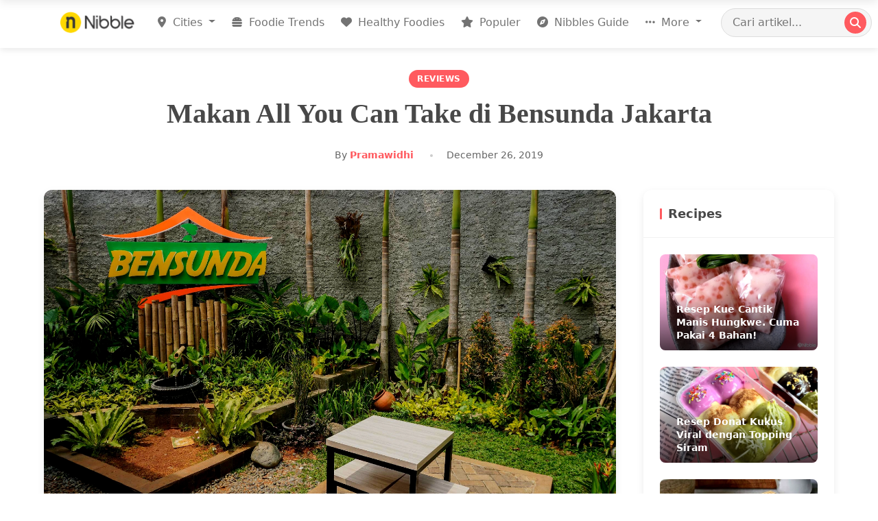

--- FILE ---
content_type: text/html; charset=utf-8
request_url: https://www.nibble.id/makan-all-you-can-grab-di-bensunda-jakarta/
body_size: 14437
content:
<!DOCTYPE html>
<html lang="id" prefix="og: http://ogp.me/ns#">
<head>
    <!-- meta tags -->
    <title>Makan All You Can Take di Bensunda Jakarta - Nibble</title>
    <meta http-equiv="Content-Type" content="text/html; charset=UTF-8" />
    <meta name="viewport" content="width=device-width, initial-scale=1">
    <meta name="google-site-verification" content="wmiumD6mHDyweur66cvhZAHa5_cmoI9wSUYA4leNgvk">
    <meta name="google-adsense-account" content="ca-pub-5221409890745987">
    
<!-- SEO and Social Media Metadata -->
<meta name="viewport" content="width=device-width, initial-scale=1">
<meta name="description" content="Makan All You Can Take di Bensunda Jakarta"/>
<link rel="canonical" href="https://www.nibble.id/makan-all-you-can-grab-di-bensunda-jakarta/" />

<!-- Facebook Open Graph -->
<meta property="fb:app_id" content="1087339691287547" />
<meta property="og:type" content="article" />
<meta property="og:url" content="https://www.nibble.id/makan-all-you-can-grab-di-bensunda-jakarta/" />
<meta property="og:title" content="Makan All You Can Take di Bensunda Jakarta" />
<meta property="og:image" content="https://nibble-images.b-cdn.net/nibble/original_images/bensunda-cover.jpg?class=large" />
<meta property="og:description" content="Makan All You Can Take di Bensunda Jakarta" />
<meta property="og:site_name" content="Nibble" />
<meta property="article:section" content="reviews" />

<!-- Twitter Card -->
<meta name="twitter:card" content="summary_large_image" />
<meta name="twitter:title" content="Makan All You Can Take di Bensunda Jakarta" />
<meta name="twitter:description" content="Makan All You Can Take di Bensunda Jakarta" />
<meta name="twitter:image" content="https://nibble-images.b-cdn.net/nibble/original_images/bensunda-cover.jpg?class=large" />



<style>
:root {
  --primary-color: #FF5A5F;
  --secondary-color: #484848;
  --background-color: #f8f0e3;
  --text-color: #333;
  --light-gray: #f5f5f5;
  --box-shadow: 0 4px 12px rgba(0,0,0,0.08);
  --transition: all 0.3s ease;
  --border-radius: 12px;
  --container-width: 1200px;
  --spacing-sm: 0.75rem;
  --spacing-md: 1.2rem;
  --spacing-lg: 2.5rem;
  --font-serif: 'Merriweather', Georgia, serif;
  --font-sans: 'Inter', -apple-system, BlinkMacSystemFont, 'Segoe UI', Roboto, sans-serif;
}

body {
  background-color: var(--background-color);
  color: var(--text-color);
  font-family: var(--font-sans);
  line-height: 1.6;
}

.article-container {
  max-width: var(--container-width);
  margin: 0 auto;
  padding: 2rem var(--spacing-md);
}

/* Article Header */
.article-header {
  margin-bottom: var(--spacing-lg);
  text-align: center;
}

.article-category {
  display: inline-block;
  background-color: var(--primary-color);
  color: white;
  font-size: 0.75rem;
  font-weight: 600;
  padding: 4px 12px;
  border-radius: 20px;
  margin-bottom: var(--spacing-sm);
  text-transform: uppercase;
  letter-spacing: 0.5px;
}

.article-title {
  font-family: var(--font-serif);
  font-size: 2.5rem;
  font-weight: 700;
  line-height: 1.3;
  margin-bottom: var(--spacing-md);
  color: var(--secondary-color);
}

.article-meta {
  display: flex;
  align-items: center;
  justify-content: center;
  font-size: 0.875rem;
  color: #666;
}

.author-link {
  color: var(--primary-color);
  font-weight: 600;
  text-decoration: none;
  transition: var(--transition);
}

.author-link:hover {
  text-decoration: underline;
}

.article-date {
  position: relative;
  margin-left: var(--spacing-md);
  padding-left: var(--spacing-md);
}

.article-date:before {
  content: '';
  position: absolute;
  left: 0;
  top: 50%;
  transform: translateY(-50%);
  width: 4px;
  height: 4px;
  border-radius: 50%;
  background-color: #ccc;
}

/* Article Content Layout */
.article-layout {
  display: grid;
  grid-template-columns: minmax(0, 3fr) minmax(0, 1fr);
  gap: var(--spacing-lg);
}

/* Main Content */
.article-main {
  background-color: white;
  border-radius: var(--border-radius);
  overflow: hidden;
  box-shadow: var(--box-shadow);
}

.article-featured-image {
  width: 100%;
  position: relative;
}

.article-featured-image img {
  width: 100%;
  height: auto;
  object-fit: cover;
}

.article-body {
  padding: var(--spacing-lg);
}
/* Article Content Styling */
.article-content {
  font-family: var(--font-sans);
  font-size: 1.125rem;
  line-height: 1.8;
}

.article-content p {
  margin-bottom: 1.5rem;
}

.article-content h2 {
  font-family: var(--font-serif);
  font-size: 1.75rem;
  font-weight: 700;
  margin: 2.5rem 0 1.5rem;
  color: var(--secondary-color);
}

.article-content h3 {
  font-family: var(--font-serif);
  font-size: 1.5rem;
  font-weight: 700;
  margin: 2rem 0 1rem;
  color: var(--secondary-color);
}

.article-content img {
  max-width: 100%;
  height: auto;
  border-radius: 8px;
  margin: 1.5rem 0;
}

.article-content a {
  color: var(--primary-color);
  text-decoration: none;
  border-bottom: 1px solid rgba(255, 90, 95, 0.3);
  transition: var(--transition);
}

.article-content a:hover {
  border-color: var(--primary-color);
}

.article-content blockquote {
  margin: 2rem 0;
  padding: 1.5rem 2rem;
  border-left: 4px solid var(--primary-color);
  background-color: rgba(255, 90, 95, 0.05);
  font-style: italic;
  border-radius: 0 var(--border-radius) var(--border-radius) 0;
}

.article-content blockquote p:last-child {
  margin-bottom: 0;
}

.article-content ul, .article-content ol {
  margin: 1.5rem 0;
  padding-left: 1.5rem;
}

.article-content li {
  margin-bottom: 0.5rem;
}

/* Ad Container */
.ad-container {
  margin: 2.5rem 0;
  text-align: center;
}

/* Sidebar */
.article-sidebar {
  position: relative;
}

.sidebar-section {
  background-color: white;
  border-radius: var(--border-radius);
  overflow: hidden;
  box-shadow: var(--box-shadow);
  margin-bottom: var(--spacing-lg);
}

.sidebar-header {
  position: relative;
  padding: var(--spacing-md);
  border-bottom: 1px solid rgba(0,0,0,0.05);
}

.sidebar-title {
  font-weight: 700;
  margin: 0;
  font-size: 1.125rem;
  color: var(--secondary-color);
  padding-left: var(--spacing-sm);
}

.sidebar-title:before {
  content: '';
  position: absolute;
  left: var(--spacing-md);
  top: 50%;
  transform: translateY(-50%);
  width: 3px;
  height: 16px;
  background-color: var(--primary-color);
  border-radius: 3px;
}

/* Recipe Cards */
.recipe-cards {
  padding: var(--spacing-md);
}

.recipe-card {
  position: relative;
  border-radius: 8px;
  overflow: hidden;
  margin-bottom: var(--spacing-md);
  transition: var(--transition);
}

.recipe-card:last-child {
  margin-bottom: 0;
}

.recipe-card:hover {
  transform: translateY(-4px);
  box-shadow: 0 10px 20px rgba(0,0,0,0.1);
}

.recipe-card a {
  display: block;
  color: inherit;
  text-decoration: none;
}

.recipe-img {
  width: 100%;
  height: 140px;
  object-fit: cover;
}

.recipe-overlay {
  position: absolute;
  bottom: 0;
  left: 0;
  right: 0;
  padding: var(--spacing-sm) var(--spacing-md);
  background-image: linear-gradient(transparent, rgba(0,0,0,0.7));
}

.recipe-name {
  color: white;
  font-size: 0.875rem;
  font-weight: 600;
  margin: 0;
  line-height: 1.4;
}

/* Popular Posts */
.popular-posts {
  padding: var(--spacing-md);
}

.popular-post {
  display: flex;
  align-items: center;
  padding-bottom: var(--spacing-md);
  margin-bottom: var(--spacing-md);
  border-bottom: 1px solid rgba(0,0,0,0.05);
}

.popular-post:last-child {
  margin-bottom: 0;
  padding-bottom: 0;
  border-bottom: none;
}

.popular-post-number {
  font-size: 1.5rem;
  font-weight: 700;
  color: #ddd;
  margin-right: var(--spacing-sm);
  flex-shrink: 0;
  width: 30px;
  text-align: center;
}

.popular-post-content {
  flex-grow: 1;
}

.popular-post-title {
  font-size: 0.875rem;
  font-weight: 600;
  line-height: 1.4;
  margin: 0 0 0.25rem;
}

.popular-post-title a {
  color: var(--secondary-color);
  text-decoration: none;
  transition: var(--transition);
}

.popular-post-title a:hover {
  color: var(--primary-color);
}

.popular-post-category {
  font-size: 0.75rem;
  color: var(--primary-color);
  text-transform: uppercase;
}

/* Newsletter */
.newsletter-form {
  padding: var(--spacing-md);
}

.newsletter-description {
  font-size: 0.875rem;
  color: #666;
  margin-bottom: var(--spacing-md);
}

.newsletter-input {
  width: 100%;
  border: 1px solid #ddd;
  border-radius: var(--border-radius);
  padding: 0.75rem 1rem;
  font-size: 0.875rem;
  margin-bottom: var(--spacing-sm);
}

.newsletter-input:focus {
  outline: none;
  border-color: var(--primary-color);
  box-shadow: 0 0 0 3px rgba(255, 90, 95, 0.2);
}

.newsletter-button {
  width: 100%;
  background-color: var(--primary-color);
  color: white;
  border: none;
  border-radius: var(--border-radius);
  padding: 0.75rem 1rem;
  font-weight: 600;
  cursor: pointer;
  transition: var(--transition);
}

.newsletter-button:hover {
  background-color: #e84a50;
}

/* Tags */
.tag-cloud {
  padding: var(--spacing-md);
  display: flex;
  flex-wrap: wrap;
  gap: 0.5rem;
}

.tag {
  display: inline-block;
  background-color: #f0f0f0;
  color: #666;
  font-size: 0.75rem;
  padding: 0.25rem 0.75rem;
  border-radius: 20px;
  text-decoration: none;
  transition: var(--transition);
}

.tag:hover {
  background-color: #e0e0e0;
  color: #333;
}

/* More Link */
.more-link {
  display: block;
  text-align: center;
  padding: var(--spacing-sm) var(--spacing-md);
  color: var(--primary-color);
  font-weight: 600;
  text-decoration: none;
  border-top: 1px solid rgba(0,0,0,0.05);
  transition: var(--transition);
}

.more-link:hover {
  background-color: rgba(255, 90, 95, 0.05);
}

/* Back to Top */
.back-to-top {
  position: fixed;
  bottom: 30px;
  right: 30px;
  width: 50px;
  height: 50px;
  background-color: var(--primary-color);
  color: white;
  border: none;
  border-radius: 50%;
  display: flex;
  align-items: center;
  justify-content: center;
  cursor: pointer;
  box-shadow: var(--box-shadow);
  opacity: 0;
  visibility: hidden;
  transition: var(--transition);
  z-index: 999;
}

.back-to-top.visible {
  opacity: 1;
  visibility: visible;
}

.back-to-top:hover {
  background-color: #e84a50;
}

/* Mobile Related */
.mobile-share-bar {
  display: none;
  position: fixed;
  bottom: 0;
  left: 0;
  right: 0;
  background-color: white;
  padding: 0.75rem;
  box-shadow: 0 -2px 10px rgba(0,0,0,0.1);
  z-index: 900;
}

.mobile-share-buttons {
  display: flex;
  justify-content: space-around;
}

.mobile-share-btn {
  display: flex;
  flex-direction: column;
  align-items: center;
  font-size: 0.75rem;
  color: var(--secondary-color);
  text-decoration: none;
}

.mobile-share-btn i {
  font-size: 1.25rem;
  margin-bottom: 0.25rem;
}

/* Responsive */
@media (max-width: 991px) {
  .article-layout {
    grid-template-columns: 1fr;
  }
  
  
  .mobile-share-bar {
    display: block;
  }
  
  .article-title {
    font-size: 2rem;
  }
  
  .article-body {
    padding: var(--spacing-md);
  }
}

@media (max-width: 767px) {
  .article-container {
    padding: 1rem;
  }
  
  .article-title {
    font-size: 1.75rem;
  }
  
  .article-content {
    font-size: 1rem;
  }
}
</style>

    <link rel="shortcut icon" href="/static/img/favicon16x16.ico"/>
    
    <!-- Preconnect to external domains -->
    <link rel="preconnect" href="https://fonts.googleapis.com">
    <link rel="preconnect" href="https://fonts.gstatic.com" crossorigin>
    <link rel="preconnect" href="https://cdnjs.cloudflare.com" crossorigin>
    <link rel="preconnect" href="https://www.googletagmanager.com" crossorigin>
    
    <!-- Critical CSS -->
    <link rel="stylesheet" type="text/css" href="/static/css/style.css">
    
    <!-- Deferred CSS loading -->
    <link rel="stylesheet" href="https://cdnjs.cloudflare.com/ajax/libs/font-awesome/6.7.2/css/all.min.css" integrity="sha512-Evv84Mr4kqVGRNSgIGL/F/aIDqQb7xQ2vcrdIwxfjThSH8CSR7PBEakCr51Ck+w+/U6swU2Im1vVX0SVk9ABhg==" crossorigin="anonymous" referrerpolicy="no-referrer" />
    <link href="https://fonts.googleapis.com/css2?family=Roboto:ital,wght@0,300;0,400;0,500;1,100;1,300&family=Lobster&display=swap" rel="stylesheet">
    <link href="https://cdn.jsdelivr.net/npm/bootstrap@5.0.2/dist/css/bootstrap.min.css" rel="stylesheet" integrity="sha384-EVSTQN3/azprG1Anm3QDgpJLIm9Nao0Yz1ztcQTwFspd3yD65VohhpuuCOmLASjC" crossorigin="anonymous">
    <script type="application/javascript" src="//anymind360.com/js/17515/ats.js"></script>

    <!-- Google Analytics -->
    <script async src="https://www.googletagmanager.com/gtag/js?id=G-M88RY1NYED"></script>
    <script>
        window.dataLayer = window.dataLayer || [];
        function gtag(){dataLayer.push(arguments);}
        gtag('js', new Date());
        gtag('config', 'G-M88RY1NYED');
    </script>

    
    <script src="https://cdnjs.cloudflare.com/ajax/libs/popper.js/1.12.9/umd/popper.min.js" defer></script>
    <script src="https://cdn.jsdelivr.net/npm/bootstrap@5.0.2/dist/js/bootstrap.bundle.min.js" integrity="sha384-MrcW6ZMFYlzcLA8Nl+NtUVF0sA7MsXsP1UyJoMp4YLEuNSfAP+JcXn/tWtIaxVXM" crossorigin="anonymous" defer></script>
    <script src="https://cdn.jsdelivr.net/npm/js-cookie@rc/dist/js.cookie.min.js" defer></script>
    
    <script src="/static/js/lazysizes.js" async></script>
</head>
<body>

<header class="header" id="nibble-header">
  <div class="container">
    <nav class="navbar navbar-expand-lg navbar-light">
      <a class="navbar-brand" href="/" title="Nibble.id - Jakarta Food Blog">
        <img class="logo-nibble lazyload" 
             src="/static/img/logo-nibble.png" 
             data-src="/static/img/logo-nibble.png" 
             alt="Nibble Logo" 
             width="120" 
             height="auto" />
      </a>
      
      <!-- Mobile search trigger -->
      <button class="mobile-search-toggle d-lg-none" type="button" aria-label="Search">
        <i class="fa fa-search"></i>
      </button>

      <!-- Mobile menu trigger -->
      <button class="navbar-toggler" type="button" data-bs-toggle="offcanvas" 
              data-bs-target="#navbarOffcanvas" 
              aria-controls="navbarOffcanvas" 
              aria-expanded="false" 
              aria-label="Toggle navigation">
        <span class="navbar-toggler-icon"></span>
      </button>

      <!-- Desktop Navigation -->
      <div class="collapse navbar-collapse" id="navbarMain">
        <ul class="navbar-nav ms-auto">
          <li class="nav-item dropdown">
            <a class="nav-link dropdown-toggle" href="#" id="citiesDropdown" 
               role="button" data-bs-toggle="dropdown" aria-expanded="false">
               <i class="fa-solid fa-location-dot"></i> Cities
            </a>
            <div class="dropdown-menu" aria-labelledby="citiesDropdown">
              <div class="d-flex flex-wrap p-2">
                <div class="city-column" style="width: 50%">
                  <a class="dropdown-item" href="/jakarta/">Jakarta</a>
                  <a class="dropdown-item" href="/bandung/">Bandung</a>
                  <a class="dropdown-item" href="/surabaya/">Surabaya</a>
                  <a class="dropdown-item" href="/bali/">Bali</a>
                  <a class="dropdown-item" href="/bogor/">Bogor</a>
                  <a class="dropdown-item" href="/depok/">Depok</a>
                  <a class="dropdown-item" href="/tangerang/">Tangerang</a>
                </div>
                <div class="city-column" style="width: 50%">
                  <a class="dropdown-item" href="/bekasi/">Bekasi</a>
                  <a class="dropdown-item" href="/semarang/">Semarang</a>
                  <a class="dropdown-item" href="/solo/">Solo</a>
                  <a class="dropdown-item" href="/yogyakarta/">Yogyakarta</a>
                  <a class="dropdown-item" href="/malang/">Malang</a>
                  <a class="dropdown-item" href="/makassar/">Makassar</a>
                </div>
              </div>
            </div>
          </li>
          <li class="nav-item">
            <a class="nav-link" href="/foodie-trends/">
              <i class="fa fa-burger me-1"></i> Foodie Trends
            </a>
          </li>
          <li class="nav-item">
            <a class="nav-link" href="/healthy-foodies/">
              <i class="fa fa-heart me-1"></i> Healthy Foodies
            </a>
          </li>
          <li class="nav-item">
            <a class="nav-link" href="/populer/">
              <i class="fa fa-star me-1"></i> Populer
            </a>
          </li>
          <li class="nav-item">
            <a class="nav-link" href="/nibbles-guide/">
              <i class="fa fa-compass me-1"></i> Nibbles Guide
            </a>
          </li>
          <li class="nav-item dropdown">
            <a class="nav-link dropdown-toggle" href="#" id="moreDropdown" 
               role="button" data-bs-toggle="dropdown" aria-expanded="false">
              <i class="fa fa-ellipsis-h me-1"></i> More
            </a>
            <div class="dropdown-menu dropdown-menu-end" aria-labelledby="moreDropdown">
              <a class="dropdown-item" href="/food/"><i class="fa fa-utensils me-2"></i> Food</a>
              <a class="dropdown-item" href="/lifestyle/"><i class="fa fa-coffee me-2"></i> Lifestyle</a>
              <a class="dropdown-item" href="/inside-stories/"><i class="fa fa-book-open me-2"></i> Inside Stories</a>
              <a class="dropdown-item" href="/recipes/"><i class="fa fa-clipboard-list me-2"></i> Recipes</a>
              <a class="dropdown-item" href="/reviews/"><i class="fa fa-thumbs-up me-2"></i> Reviews</a>
              <a class="dropdown-item" href="/tips-tricks/"><i class="fa fa-lightbulb me-2"></i> Tips & Tricks</a>
            </div>
          </li>
        </ul>
        
        <!-- Desktop Search -->
        <form class="search-form desktop-search ms-lg-3" action="/search">
          <input type="search" name="keyword" class="search-input" 
                 placeholder="Cari artikel..." aria-label="Search Article">
          <button class="search-button" type="submit">
            <i class="fa fa-search"></i>
          </button>
        </form>
      </div>
    </nav>
  </div>
</header>

<!-- Mobile Search Panel -->
<div class="mobile-search-wrapper" id="mobileSearchPanel">
  <form class="search-form flex-grow-1" action="/search">
    <input type="search" name="keyword" class="search-input" 
           placeholder="Cari artikel..." aria-label="Search Article">
    <button class="search-button" type="submit">
      <i class="fa fa-search"></i>
    </button>
  </form>
  <button class="mobile-search-close" id="closeSearchBtn">
    <i class="fa fa-times"></i>
  </button>
</div>

<!-- Mobile Off-canvas Menu -->
<div class="offcanvas offcanvas-start" tabindex="-1" id="navbarOffcanvas" 
     aria-labelledby="offcanvasLabel">
  <div class="offcanvas-header">
    <h5 class="offcanvas-title" id="offcanvasLabel">
      <img src="/static/img/logo-nibble.png" alt="Nibble" width="100" height="auto">
    </h5>
    <button type="button" class="btn-close text-reset" data-bs-dismiss="offcanvas" 
            aria-label="Close"></button>
  </div>
  <div class="offcanvas-body">
    <ul class="navbar-nav">
      <li class="nav-item dropdown">
        <a class="nav-link dropdown-toggle" href="#" id="mobileCitiesDropdown" 
           role="button" data-bs-toggle="dropdown" aria-expanded="false">
          <i class="fa fa-map-marker-alt me-2"></i> Cities
        </a>
        <ul class="dropdown-menu" aria-labelledby="mobileCitiesDropdown">
          <li><a class="dropdown-item" href="/jakarta/">Jakarta</a></li>
          <li><a class="dropdown-item" href="/bandung/">Bandung</a></li>
          <li><a class="dropdown-item" href="/surabaya/">Surabaya</a></li>
          <li><a class="dropdown-item" href="/bali/">Bali</a></li>
          <li><a class="dropdown-item" href="/bogor/">Bogor</a></li>
          <li><a class="dropdown-item" href="/depok/">Depok</a></li>
          <li><a class="dropdown-item" href="/tangerang/">Tangerang</a></li>
          <li><a class="dropdown-item" href="/bekasi/">Bekasi</a></li>
          <li><a class="dropdown-item" href="/semarang/">Semarang</a></li>
          <li><a class="dropdown-item" href="/solo/">Solo</a></li>
          <li><a class="dropdown-item" href="/yogyakarta/">Yogyakarta</a></li>
          <li><a class="dropdown-item" href="/malang/">Malang</a></li>
          <li><a class="dropdown-item" href="/makassar/">Makassar</a></li>
        </ul>
      </li>
      <li class="nav-item">
        <a class="nav-link" href="/foodie-trends/">
          <i class="fa fa-fire-alt me-2"></i> Foodie Trends
        </a>
      </li>
      <li class="nav-item">
        <a class="nav-link" href="/healthy-foodies/">
          <i class="fa fa-heart me-2"></i> Healthy Foodies
        </a>
      </li>
      <li class="nav-item">
        <a class="nav-link" href="/populer/">
          <i class="fa fa-star me-2"></i> Populer
        </a>
      </li>
      <li class="nav-item">
        <a class="nav-link" href="/nibbles-guide/">
          <i class="fa fa-compass me-2"></i> Nibbles Guide
        </a>
      </li>
      <li class="nav-item dropdown">
        <a class="nav-link dropdown-toggle" href="#" id="mobileMoreDropdown" 
           role="button" data-bs-toggle="dropdown" aria-expanded="false">
          <i class="fa fa-ellipsis-h me-2"></i> More
        </a>
        <ul class="dropdown-menu" aria-labelledby="mobileMoreDropdown">
          <li><a class="dropdown-item" href="/food/"><i class="fa fa-utensils me-2"></i> Food</a></li>
          <li><a class="dropdown-item" href="/lifestyle/"><i class="fa fa-coffee me-2"></i> Lifestyle</a></li>
          <li><a class="dropdown-item" href="/inside-stories/"><i class="fa fa-book-open me-2"></i> Inside Stories</a></li>
          <li><a class="dropdown-item" href="/recipes/"><i class="fa fa-clipboard-list me-2"></i> Recipes</a></li>
          <li><a class="dropdown-item" href="/reviews/"><i class="fa fa-thumbs-up me-2"></i> Reviews</a></li>
          <li><a class="dropdown-item" href="/tips-tricks/"><i class="fa fa-lightbulb me-2"></i> Tips & Tricks</a></li>        
        </ul>
      </li>
    </ul>
    
    <!-- Social Media Links -->
    <div class="d-flex justify-content-center mt-4 mb-3">
      <a href="https://www.instagram.com/nibble.idn" class="btn btn-light rounded-circle mx-1" aria-label="Instagram">
        <svg class="w-6 h-6 text-gray-800 dark:text-white" aria-hidden="true" xmlns="http://www.w3.org/2000/svg" width="24" height="24" fill="none" viewBox="0 0 24 24">
                <path fill="currentColor" fill-rule="evenodd" d="M3 8a5 5 0 0 1 5-5h8a5 5 0 0 1 5 5v8a5 5 0 0 1-5 5H8a5 5 0 0 1-5-5V8Zm5-3a3 3 0 0 0-3 3v8a3 3 0 0 0 3 3h8a3 3 0 0 0 3-3V8a3 3 0 0 0-3-3H8Zm7.597 2.214a1 1 0 0 1 1-1h.01a1 1 0 1 1 0 2h-.01a1 1 0 0 1-1-1ZM12 9a3 3 0 1 0 0 6 3 3 0 0 0 0-6Zm-5 3a5 5 0 1 1 10 0 5 5 0 0 1-10 0Z" clip-rule="evenodd"/>
              </svg>
      </a>
      <a href="https://www.tiktok.com/@nibble.id" class="btn btn-light rounded-circle mx-1" aria-label="Facebook">
        <svg class="w-6 h-6 text-gray-800 dark:text-white" viewBox="0 0 24 24" xmlns="http://www.w3.org/2000/svg" width="24" height="24" fill="currentColor"><path d="m12.53.02c1.31-.02 2.61-.01 3.91-.02.08 1.53.63 3.09 1.75 4.17 1.12 1.11 2.7 1.62 4.24 1.79v4.03c-1.44-.05-2.89-.35-4.2-.97-.57-.26-1.1-.59-1.62-.93-.01 2.92.01 5.84-.02 8.75-.08 1.4-.54 2.79-1.35 3.94-1.31 1.92-3.58 3.17-5.91 3.21-1.43.08-2.86-.31-4.08-1.03-2.02-1.19-3.44-3.37-3.65-5.71-.02-.5-.03-1-.01-1.49.18-1.9 1.12-3.72 2.58-4.96 1.66-1.44 3.98-2.13 6.15-1.72.02 1.48-.04 2.96-.04 4.44-.99-.32-2.15-.23-3.02.37-.63.41-1.11 1.04-1.36 1.75-.21.51-.15 1.07-.14 1.61.24 1.64 1.82 3.02 3.5 2.87 1.12-.01 2.19-.66 2.77-1.61.19-.33.4-.67.41-1.06.1-1.79.06-3.57.07-5.36.01-4.03-.01-8.05.02-12.07z"/></svg>
      </a>
      <a href="https://twitter.com/nibble_id" class="btn btn-light rounded-circle mx-1" aria-label="Twitter">
        <svg class="w-6 h-6 text-gray-800 dark:text-white" aria-hidden="true" xmlns="http://www.w3.org/2000/svg" width="24" height="24" fill="currentColor" viewBox="0 0 24 24">
          <path d="M13.795 10.533 20.68 2h-3.073l-5.255 6.517L7.69 2H1l7.806 10.91L1.47 22h3.074l5.705-7.07L15.31 22H22l-8.205-11.467Zm-2.38 2.95L9.97 11.464 4.36 3.627h2.31l4.528 6.317 1.443 2.02 6.018 8.409h-2.31l-4.934-6.89Z"/>
        </svg>
      </a>
    </div>
  </div>
</div>

<script>
document.addEventListener("DOMContentLoaded", function() {
  // Header scroll effect
  const header = document.getElementById('nibble-header');
  window.addEventListener('scroll', function() {
    if (window.scrollY > 50) {
      header.classList.add('scrolled');
    } else {
      header.classList.remove('scrolled');
    }
  });
  
  // Mobile search panel functionality
  const searchToggle = document.querySelector('.mobile-search-toggle');
  const searchPanel = document.getElementById('mobileSearchPanel');
  const closeSearchBtn = document.getElementById('closeSearchBtn');
  
  if (searchToggle && searchPanel && closeSearchBtn) {
    searchToggle.addEventListener('click', function() {
      searchPanel.classList.add('active');
      searchPanel.querySelector('input').focus();
    });
    
    closeSearchBtn.addEventListener('click', function() {
      searchPanel.classList.remove('active');
    });
  }
});
</script>

<section>

<div class="article-container"> 
    
    <header class="article-header">
        <span class="article-category">Reviews</span>
        <h1 class="article-title">Makan All You Can Take di Bensunda Jakarta</h1>
        <div class="article-meta">
            <span class="article-author">By <a href="#" class="author-link">Pramawidhi</a></span>
            <span class="article-date">December 26, 2019</span>
        </div>
    </header>
    <div class="article-layout">
        <main class="article-main">
            
            <div class="article-featured-image">
                <img src="https://nibble-images.b-cdn.net/nibble/original_images/bensunda-cover.jpg?class=large" alt="Makan All You Can Take di Bensunda Jakarta" />
            </div>

            
            <div class="article-body">
                <div class="article-content">
                    
                        <span style="font-weight: 400">Ruben Onsu seakan tidak ingin berhenti menuai kesuksesan di bisnis kuliner hanya melalui Geprek Bensu. Bulan lalu, bisnis kuliner terbaru Ruben Onsu akhirnya beroperasi di kawasan selatan Jakarta, tepatnya di Gandaria. Memiliki nama Bensunda, restoran yang satu ini memang spesial menyajikan beragama menu masakan Sunda.</span>

<span style="font-weight: 400">Bensunda memiliki konsep yang baru pertama kalinya digunakan di bisnis kuliner Indonesia. Diberi nama </span><i><span style="font-weight: 400">all you can take</span></i><span style="font-weight: 400">, konsep ini membuat kalian bisa mengambil makanan sepuasnya dan semampunya dalam satu piring dan satu kali mengantre. </span>

<span style="font-weight: 400">Ini membuat kalian benar-benar harus memikirkan apakah makanan tersebut sudah cukup untuk mengisi perut kalian atau justru makanan yang kalian ambil memiliki porsi yang terlalu berlebihan. Dengan konsep ini, kalian hanya perlu membayar Rp30.000++ dalam satu kali mengantre.</span>

<img alt="bensunda jakarta" class="alignnone size-full wp-image-17256" height="4000" src="https://nibble-images.b-cdn.net/nibble/original_images/bensunda-3.jpg" width="5000"/>

<span style="font-weight: 400">Secara total, Bensunda memiliki 70 menu masakan Sunda. Setiap harinya, 17 di antara 70 menu tersebut disajikan kepada pelanggan. Tak cuma menu masakan berat yang selalu berubah, sayur dan nasi yang disajikan juga selalu berbeda.</span>

<span style="font-weight: 400">Selain memiliki menu dalam konsep </span><i><span style="font-weight: 400">all you can take</span></i><span style="font-weight: 400">, kalian juga dapat memesan menu lain yang tidak termasuk dalam paket atau sedang tidak dihidangkan pada hari tersebut. Menu seperti ikan gurame, sop buntut, atau sate maranggi dapat kalian pesan dengan harga kurang dari Rp25.000 per porsinya.</span>

<span style="font-weight: 400">Baru memiliki satu cabang dan memiliki unsur nama “Bensu” membuat restoran ini selalu ramai setiap harinya, bahkan di jam-jam tanggung. Tak jarang terlihat antrean yang mengular hingga ke pintu masuk. Untuk mengakali hal ini, Bensunda sudah menyediakan ruang tunggu sehingga pengunjung hanya tinggal menunggu namanya dipanggil untuk kemudian mengantre mengambil makan. </span>

<span style="font-weight: 400">Selain dapat dinikmati langsung di restoran, Bensunda juga menerima pesanan lewat ojek </span><i><span style="font-weight: 400">online</span></i><span style="font-weight: 400">. Tentunya dengan memesan lewat ojek </span><i><span style="font-weight: 400">online </span></i><span style="font-weight: 400">ini membuat pembeli tidak perlu mengantre. Namun, pastinya jika memesan lewat ojek </span><i><span style="font-weight: 400">online </span></i><span style="font-weight: 400">ini pembeli tidak bisa mencoba konsep </span><i><span style="font-weight: 400">all you can take</span></i><span style="font-weight: 400">.</span>
<h2><b>Ambiance</b></h2>
<img alt="" class="alignnone size-full wp-image-17258" height="4000" src="https://nibble-images.b-cdn.net/nibble/original_images/bensunda-2.jpg" width="5000"/>

<span style="font-weight: 400">Bicara mengenai </span><i><span style="font-weight: 400">ambiance</span></i><span style="font-weight: 400">, tidak ada yang membedakan Bensunda dengan restoran Sunda lainnya. Setiap masuk ke dalam restoran dan tengah menikmati makanan, kalian akan ditemani oleh alunan musik khas Bumi Priangan. Selain itu, tampilan pramusaji yang mengenakan pakaian khas Sunda semakin membuat kental nuansa Sunda di restoran ini.</span>

<span style="font-weight: 400">Terdapat dua ruangan di Bensunda Jakarta, yaitu </span><i><span style="font-weight: 400">indoor </span></i><span style="font-weight: 400">dan </span><i><span style="font-weight: 400">outdoor</span></i><span style="font-weight: 400">.</span>

<span style="font-weight: 400">Untuk ruangan </span><i><span style="font-weight: 400">indoor</span></i><span style="font-weight: 400">, ruangan ini terletak di tempat yang sama dengan tempat di mana kalian mengantre untuk mengambil makanan. Ruangan ini tidak memiliki ukuran yang cukup besar. Apalagi jika antrean sudah mulai mengular, kesan sumpek akan sangat terasa. Adanya pendingin udara yang terletak di dalam ruangan juga terasa tidak terlalu membantu, apalagi pintu menuju ruang </span><i><span style="font-weight: 400">outdoor </span></i><span style="font-weight: 400">juga selalu dibuka.</span>

<span style="font-weight: 400">Ruangan </span><i><span style="font-weight: 400">outdoor </span></i><span style="font-weight: 400">memiliki kesan yang jauh lebih luas dibandingkan dengan </span><i><span style="font-weight: 400">indoor</span></i><span style="font-weight: 400">. Penataan meja dan kursi di ruang luar ini terasa lebih baik dibandingkan bagian </span><i><span style="font-weight: 400">indoor</span></i><span style="font-weight: 400">. </span>

<span style="font-weight: 400">Selain itu, terdapat beberapa saung yang bisa dimanfaatkan sebagai tempat makan. Pastinya, ketika kalian memilih untuk makan di ruangan ini, siap-siap untuk kepanasan karena tempatnya yang terbuka dan jarang mendapatkan angin.</span>

<img alt="" class="alignnone size-full wp-image-17257" height="4000" src="https://nibble-images.b-cdn.net/nibble/original_images/bensunda-1.jpg" width="5000"/>

<span style="font-weight: 400">Sebenarnya, masih ada satu ruangan lagi yang bisa kalian gunakan. Biasanya ruangan ini disewakan kepada pengunjung yang ingin memiliki </span><i><span style="font-weight: 400">privilege</span></i><span style="font-weight: 400"> atau tengah melakukan pertemuan. </span>

<span style="font-weight: 400">Ruangan ini berada di ruangan </span><i><span style="font-weight: 400">indoor</span></i><span style="font-weight: 400"> tetapi dipisahkan dengan pintu khusus. Jika pengunjung tengah ramai dan tidak ada yang menyewa, ruangan khusus ini akan dibuka aksesnya dan dapat kalian jadikan sebagai tempat makan.</span>
<h2><b>Makanan</b></h2>
<span style="font-weight: 400">Bergantinya makanan tiap harinya membuat kami tidak bisa memberikan rekomendasi pasti tentang bagaimana rasa dari makanannya. </span>

<span style="font-weight: 400">Ketika kami mengunjungi Bensunda Jakarta, salah satu makanan utama yang mereka sajikan adalah ayam goreng mentega. Namun, tampaknya tidak ada yang membedakan antara rasa ayam goreng biasa di restoran lain dan ayam goreng mentega di Bensunda. Satu yang pasti, dagingnya cukup empuk dibandingkan dengan ayam di restoran lain.</span>

<img alt="" class="alignnone size-full wp-image-17255" height="3789" src="https://nibble-images.b-cdn.net/nibble/original_images/bensunda-4.jpg" width="5684"/>

<span style="font-weight: 400">Selain ayam, kebanyakan menu di Bensunda lebih didominasi oleh aneka sayur. Bahkan, pepesnya pun menggunakan tahu sebagai isian utama. Jika ingin lauk berat lain selain ayam, kalian harus memesannya lagi di paket </span><i><span style="font-weight: 400">a la carte</span></i><span style="font-weight: 400">. </span>

<span style="font-weight: 400">Mengenai konsep </span><i><span style="font-weight: 400">all you can take</span></i><span style="font-weight: 400"> dari Bensunda Jakarta sendiri pastinya akan membuat kalian berusaha untuk memenuhi piring sebanyak mungkin dengan nasi dan lauk pauk. Namun, yang tidak banyak disadari orang adalah ukuran piring di Bensunda cukup kecil. </span>

<span style="font-weight: 400">Penuhnya porsi makanan yang kalian ambil ke piring kalian belum tentu sesuai dengan porsi makanan kalian sehari-hari. Untuk mengakali ini, kalian bisa memenuhi satu piring dengan nasi dan kemudian memenuhi piring lainnya dengan aneka lauk pauk.</span>

<span style="font-weight: 400">Selain ukuran piring yang lebih kecil, kecenderungan lain yang bisa kalian temukan adalah adanya perasaan malu untuk mengambil makanan sebanyak mungkin dalam satu piring. </span>
<h2><b>Rekomendasi Kami</b></h2>
<span style="font-weight: 400">Bensunda memiliki konsep restoran yang cukup unik. Untuk kalian yang suka makan dalam porsi besar, tentunya Bensunda bisa menjadi salah satu alternatif bagi kalian dalam melepas rasa lapar. Selama kalian merasa mampu untuk menghabiskan makanan tersebut.</span>

<span style="font-weight: 400">Namun, menurut kami dibandingkan dengan restoran Sunda besar lainnya, rasa makanan di Bensunda masih agak di bawah pesaingnya.</span>

Pastinya di kemudian hari, Bensunda akan segera membuka cabang lain. Konsep yang unik ditambah dengan nama Bensu membuat <em>hype </em>akan tetap selalu ada.
                    
                </div>
                
                
                <div class="ad-container">
                    
                </div>
                
                
                
            </div>                             
        </main>   
        
        
        <aside class="article-sidebar">
            
            <section class="sidebar-section">
                <div class="sidebar-header">
                    <h3 class="sidebar-title">Recipes</h3>
                </div>
                
                <div class="recipe-cards">
                    
                    <div class="recipe-card">
                        <a href="https://www.nibble.id/resep-kue-cantik-manis/">
                            <img class="recipe-img" src="https://nibble-images.b-cdn.net/nibble/original_images/resep_kue_cantik_manis_07_949feaa01e.jpeg?class=small" alt="Resep Kue Cantik Manis Hungkwe. Cuma Pakai 4 Bahan!" />
                            <div class="recipe-overlay">
                                <p class="recipe-name">Resep Kue Cantik Manis Hungkwe. Cuma Pakai 4 Bahan!</p>
                            </div>
                        </a>
                    </div>
                    
                    <div class="recipe-card">
                        <a href="https://www.nibble.id/resep-donat-kukus/">
                            <img class="recipe-img" src="https://nibble-images.b-cdn.net/nibble/original_images/resep_donat_kukus_06_1a206c5ea1.jpeg?class=small" alt="Resep Donat Kukus Viral dengan Topping Siram" />
                            <div class="recipe-overlay">
                                <p class="recipe-name">Resep Donat Kukus Viral dengan Topping Siram</p>
                            </div>
                        </a>
                    </div>
                    
                    <div class="recipe-card">
                        <a href="https://www.nibble.id/kue-putri-mandi/">
                            <img class="recipe-img" src="https://nibble-images.b-cdn.net/nibble/original_images/600863883.jpg?class=small" alt="Resep Kue Putri Mandi yang Imut dan Enak" />
                            <div class="recipe-overlay">
                                <p class="recipe-name">Resep Kue Putri Mandi yang Imut dan Enak</p>
                            </div>
                        </a>
                    </div>
                    
                    <div class="recipe-card">
                        <a href="https://www.nibble.id/resep-wedang-ronde/">
                            <img class="recipe-img" src="https://nibble-images.b-cdn.net/nibble/original_images/resep-ronde-09.jpeg?class=small" alt="Resep Wedang Ronde Jahe Hangat Super Simpel" />
                            <div class="recipe-overlay">
                                <p class="recipe-name">Resep Wedang Ronde Jahe Hangat Super Simpel</p>
                            </div>
                        </a>
                    </div>
                    
                    <div class="recipe-card">
                        <a href="https://www.nibble.id/resep-kue-jahe/">
                            <img class="recipe-img" src="https://nibble-images.b-cdn.net/nibble/original_images/resep_kue_jahe_08_5218d989a2.jpeg?class=small" alt="Resep Kue Jahe untuk Menyambut Natal" />
                            <div class="recipe-overlay">
                                <p class="recipe-name">Resep Kue Jahe untuk Menyambut Natal</p>
                            </div>
                        </a>
                    </div>
                    
                    <div class="recipe-card">
                        <a href="https://www.nibble.id/resep-cakwe/">
                            <img class="recipe-img" src="https://nibble-images.b-cdn.net/nibble/original_images/resep_cakwe_07_7bfb946bcf.jpeg?class=small" alt="Resep Cakwe Empuk dan Mengembang" />
                            <div class="recipe-overlay">
                                <p class="recipe-name">Resep Cakwe Empuk dan Mengembang</p>
                            </div>
                        </a>
                    </div>
                    
                    <div class="recipe-card">
                        <a href="https://www.nibble.id/resep-pampis-tongkol/">
                            <img class="recipe-img" src="https://nibble-images.b-cdn.net/nibble/original_images/resep_pampis_tongkol_05_918bbf2245_sssBLppEc.jpeg?class=small" alt="Resep Pampis Tongkol Sedap dan Serba Guna" />
                            <div class="recipe-overlay">
                                <p class="recipe-name">Resep Pampis Tongkol Sedap dan Serba Guna</p>
                            </div>
                        </a>
                    </div>
                    
                </div>
                
                <a href="/recipes/" class="more-link">More Nibble Recipes →</a>
            </section>
            
            
            <section class="sidebar-section">
                <div class="sidebar-header">
                    <h3 class="sidebar-title">Popular Posts</h3>
                </div>
                
                <div class="popular-posts">
                    
                    <div class="popular-post">
                        <div class="popular-post-number">1</div>
                        <div class="popular-post-content">
                            <h4 class="popular-post-title">
                                <a href="https://www.nibble.id/promo-17-agustus-2025/">Kumpulan Promo 17 Agustus 2025, Yuk Serbu!</a>
                            </h4>
                            <span class="popular-post-category">populer</span>
                        </div>
                    </div>
                    
                    <div class="popular-post">
                        <div class="popular-post-number">2</div>
                        <div class="popular-post-content">
                            <h4 class="popular-post-title">
                                <a href="https://www.nibble.id/donat-di-bawah-200-ribu/">10 Donat di Bawah 200 Ribu buat Kaum Mendang-Mending</a>
                            </h4>
                            <span class="popular-post-category">populer</span>
                        </div>
                    </div>
                    
                    <div class="popular-post">
                        <div class="popular-post-number">3</div>
                        <div class="popular-post-content">
                            <h4 class="popular-post-title">
                                <a href="https://www.nibble.id/promo-natal-dan-tahun-baru/">List Hotel yang Punya Promo Natal dan Tahun Baru, Yuk Serbu!</a>
                            </h4>
                            <span class="popular-post-category">populer</span>
                        </div>
                    </div>
                    
                    <div class="popular-post">
                        <div class="popular-post-number">4</div>
                        <div class="popular-post-content">
                            <h4 class="popular-post-title">
                                <a href="https://www.nibble.id/9-sport-bar-enak-di-jakarta-buat-nobar-bola/">7 Sport Bar Enak di Jakarta Buat Nobar Bola</a>
                            </h4>
                            <span class="popular-post-category">populer</span>
                        </div>
                    </div>
                    
                    <div class="popular-post">
                        <div class="popular-post-number">5</div>
                        <div class="popular-post-content">
                            <h4 class="popular-post-title">
                                <a href="https://www.nibble.id/7-tempat-makan-murah-di-bintaro-anti-kantong-jebol/">7 Tempat Makan Murah di Bintaro Anti Kantong Jebol</a>
                            </h4>
                            <span class="popular-post-category">populer</span>
                        </div>
                    </div>
                    
                </div>
                
                <a href="/populer/" class="more-link">View All Popular Posts →</a>
            </section>
            
            
            
            
            <section class="sidebar-section">
                <div class="sidebar-header">
                    <h3 class="sidebar-title">Explore Categories</h3>
                </div>
                
                <div class="tag-cloud">
                    <a href="/food/" class="tag">Food</a>
                    <a href="/lifestyle/" class="tag">Lifestyle</a>
                    <a href="/recipes/" class="tag">Recipes</a>
                    <a href="/reviews/" class="tag">Reviews</a>
                    <a href="/tips-tricks/" class="tag">Tips & Tricks</a>
                    <a href="/healthy-foodies/" class="tag">Healthy Foodies</a>
                    <a href="/foodie-trends/" class="tag">Foodie Trends</a>
                    <a href="/inside-stories/" class="tag">Inside Stories</a>
                </div>
            </section>
        </aside>
    </div>
    
    
    <div class="mobile-share-bar">
        <div class="mobile-share-buttons">
            <a href="#" class="mobile-share-btn">
                <i class="fab fa-facebook-f"></i>
                <span>Share</span>
            </a>
            <a href="#" class="mobile-share-btn">
                <i class="fab fa-twitter"></i>
                <span>Tweet</span>
            </a>
            <a href="#" class="mobile-share-btn">
                <i class="fab fa-whatsapp"></i>
                <span>WhatsApp</span>
            </a>
            <a href="#" class="mobile-share-btn">
                <i class="fa fa-link"></i>
                <span>Copy Link</span>
            </a>
        </div>
    </div>
        
    
    <button id="back-to-top-btn" class="back-to-top" aria-label="Back to top">
        <i class="fa fa-arrow-up" aria-hidden="true"></i>
    </button>
</div>




</section>

<footer class="footer">
  <div class="footer-container">
    <div class="footer-grid">
      <!-- Brand Column -->
      <div class="footer-brand">
        <a href="/">
          <img src="/static/img/logo-nibble.png" alt="Nibble" class="footer-logo" width="120" height="auto">
        </a>
        <p class="footer-text">
          Nibble.id mengulas berbagai hal tentang makanan terenak yang ada di Jakarta, baik makanan lokal maupun mancanegara.
        </p>
        
        <!-- Company Affiliations Section -->
        <div class="company-affiliations">
          <div class="affiliation-item">
            <p class="affiliation-label">Part of</p>
              <img src="/static/img/jampi_logo.png" alt="Jampi Media" class="affiliation-logo">
          </div>
          <div class="affiliation-item">
            <p class="affiliation-label">Our Subsidiary</p>
            <a href="http://www.ibupedia.com">
              <img src="/static/img/ibupedia-logo.png" alt="Ibupedia" class="affiliation-logo">
            </a>
          </div>
        </div>
      </div>
      
      <!-- Links Column -->
      <div class="footer-links-column">
        <h3 class="footer-heading">Explore</h3>
        <div class="footer-categories">
          <div class="footer-links">
            <a href="/food/" class="footer-link">Food</a>
            <a href="/lifestyle/" class="footer-link">Lifestyle</a>
            <a href="/recipes/" class="footer-link">Recipes</a>
            <a href="/reviews/" class="footer-link">Reviews</a>
            <a href="/populer/" class="footer-link">Populer</a>
            <a href="/inside-stories/" class="footer-link">Inside Stories</a>
          </div>
          <div class="footer-links">
            <a href="/jakarta/" class="footer-link">Jakarta</a>
            <a href="/bandung/" class="footer-link">Bandung</a>
            <a href="/surabaya/" class="footer-link">Surabaya</a>
            <a href="/bali/" class="footer-link">Bali</a>
            <a href="/foodie-trends/" class="footer-link">Foodie Trends</a>
            <a href="/healthy-foodies/" class="footer-link">Healthy Foodies</a>
          </div>
        </div>
        
        <!-- Social Icons (keeping just the icons but removing the "Follow Us" heading) -->
        <div class="social-icons-container">
          <div class="social-icons">
            <a href="https://www.instagram.com/nibble.idn/" class="social-icon" aria-label="Instagram">
              <svg class="w-6 h-6 text-gray-800 dark:text-white" aria-hidden="true" xmlns="http://www.w3.org/2000/svg" width="24" height="24" fill="none" viewBox="0 0 24 24">
                <path fill="currentColor" fill-rule="evenodd" d="M3 8a5 5 0 0 1 5-5h8a5 5 0 0 1 5 5v8a5 5 0 0 1-5 5H8a5 5 0 0 1-5-5V8Zm5-3a3 3 0 0 0-3 3v8a3 3 0 0 0 3 3h8a3 3 0 0 0 3-3V8a3 3 0 0 0-3-3H8Zm7.597 2.214a1 1 0 0 1 1-1h.01a1 1 0 1 1 0 2h-.01a1 1 0 0 1-1-1ZM12 9a3 3 0 1 0 0 6 3 3 0 0 0 0-6Zm-5 3a5 5 0 1 1 10 0 5 5 0 0 1-10 0Z" clip-rule="evenodd"/>
              </svg>
            </a>
            <a href="https://www.tiktok.com/@nibble.id" class="social-icon" aria-label="TikTok">
              <svg class="w-6 h-6 text-gray-800 dark:text-white" viewBox="0 0 24 24" xmlns="http://www.w3.org/2000/svg" width="24" height="24" fill="currentColor"><path d="m12.53.02c1.31-.02 2.61-.01 3.91-.02.08 1.53.63 3.09 1.75 4.17 1.12 1.11 2.7 1.62 4.24 1.79v4.03c-1.44-.05-2.89-.35-4.2-.97-.57-.26-1.1-.59-1.62-.93-.01 2.92.01 5.84-.02 8.75-.08 1.4-.54 2.79-1.35 3.94-1.31 1.92-3.58 3.17-5.91 3.21-1.43.08-2.86-.31-4.08-1.03-2.02-1.19-3.44-3.37-3.65-5.71-.02-.5-.03-1-.01-1.49.18-1.9 1.12-3.72 2.58-4.96 1.66-1.44 3.98-2.13 6.15-1.72.02 1.48-.04 2.96-.04 4.44-.99-.32-2.15-.23-3.02.37-.63.41-1.11 1.04-1.36 1.75-.21.51-.15 1.07-.14 1.61.24 1.64 1.82 3.02 3.5 2.87 1.12-.01 2.19-.66 2.77-1.61.19-.33.4-.67.41-1.06.1-1.79.06-3.57.07-5.36.01-4.03-.01-8.05.02-12.07z"/></svg>
            </a>
            
            <a href="#" class="social-icon" aria-label="Twitter">
              <svg class="w-6 h-6 text-gray-800 dark:text-white" aria-hidden="true" xmlns="http://www.w3.org/2000/svg" width="24" height="24" fill="currentColor" viewBox="0 0 24 24">
                <path d="M13.795 10.533 20.68 2h-3.073l-5.255 6.517L7.69 2H1l7.806 10.91L1.47 22h3.074l5.705-7.07L15.31 22H22l-8.205-11.467Zm-2.38 2.95L9.97 11.464 4.36 3.627h2.31l4.528 6.317 1.443 2.02 6.018 8.409h-2.31l-4.934-6.89Z"/>
              </svg>
            </a>
          </div>
        </div>
      </div>
    </div>
    
    <!-- Footer Bottom -->
    <div class="footer-bottom">
      <div class="footer-legal">
        <a href="/terms-and-conditions" class="footer-legal-link">Terms & Conditions</a>
        <a href="/about-us" class="footer-legal-link">About Us</a>
        <a href="/contact-us" class="footer-legal-link">Contact</a>
      </div>
      
      <div class="footer-copyright">
        &copy; 2025 <a href="/">Nibble</a>. All Rights Reserved.
      </div>
    </div>
  </div>
</footer>

<script>
document.addEventListener("DOMContentLoaded", function() {
    // Back to top button
    const backToTopButton = document.getElementById("back-to-top-btn");
    
    window.addEventListener("scroll", function() {
        if (window.scrollY > 300) {
            backToTopButton.classList.add("visible");
        } else {
            backToTopButton.classList.remove("visible");
        }
    });
    
    backToTopButton.addEventListener("click", function() {
        window.scrollTo({
            top: 0,
            behavior: "smooth"
        });
    });
    
    // Social sharing functionality
    const shareButtons = document.querySelectorAll(".social-share-btn, .mobile-share-btn");
    const pageUrl = encodeURIComponent("https://www.nibble.id/makan-all-you-can-grab-di-bensunda-jakarta/");
    const pageTitle = encodeURIComponent("Makan All You Can Take di Bensunda Jakarta");
    
    shareButtons.forEach(button => {
        button.addEventListener("click", function(e) {
            e.preventDefault();
            let shareUrl = "";
            
            if (this.classList.contains("facebook") || this.querySelector(".fa-facebook-f")) {
                shareUrl = `https://www.facebook.com/sharer/sharer.php?u=${pageUrl}`;
            } else if (this.classList.contains("twitter") || this.querySelector(".fa-twitter")) {
                shareUrl = `https://twitter.com/intent/tweet?url=${pageUrl}&text=${pageTitle}`;
            } else if (this.classList.contains("whatsapp") || this.querySelector(".fa-whatsapp")) {
                shareUrl = `https://api.whatsapp.com/send?text=${pageTitle}%20${pageUrl}`;
            } else if (this.classList.contains("pinterest") || this.querySelector(".fa-pinterest-p")) {
                const imageUrl = encodeURIComponent("https://nibble-images.b-cdn.net/nibble/original_images/bensunda-cover.jpg?class=large");
                shareUrl = `https://pinterest.com/pin/create/button/?url=${pageUrl}&media=${imageUrl}&description=${pageTitle}`;
            } else if (this.querySelector(".fa-link")) {
                navigator.clipboard.writeText(decodeURIComponent(pageUrl)).then(() => {
                    alert("Link copied to clipboard!");
                });
                return;
            }
            
            if (shareUrl) {
                window.open(shareUrl, "_blank", "width=600,height=400");
            }
        });
    });
});
</script>


<script type="application/ld+json">
    {
      "@context": "https://schema.org/",
      "@type": "Article",
      "image": {
        "@type": "ImageObject",
        "url": "https://nibble-images.b-cdn.net/nibble/original_images/bensunda-cover.jpg?class=large"
      },
      "mainEntityOfPage": "https://www.nibble.id/makan-all-you-can-grab-di-bensunda-jakarta/",
      "url": "https://www.nibble.id/makan-all-you-can-grab-di-bensunda-jakarta/",
      "author": {
        "@context": "https://schema.org/", 
        "@type": "Person",
        "name": "Pramawidhi"
      },
      "dateModified": "May 22, 2025",
      "datePublished": "December 26, 2019",
      "headline": "Makan All You Can Take di Bensunda Jakarta",    
      "publisher": {
        "@type": "Organization",
        "name": "Nibble.id",
        "logo": {
          "@type": "ImageObject",
          "url": "https://www.nibble.id/static/img/logo-nibble.png"
        }
      },
      "keywords": "makan-all-you-can-grab-di-bensunda-jakarta",
      "copyrightYear": ,
      "isPartOf": {
        "@type": ["CreativeWork", "Product"],
        "name": "Nibble.id"
      }      
    }
</script>

</body>
</html>